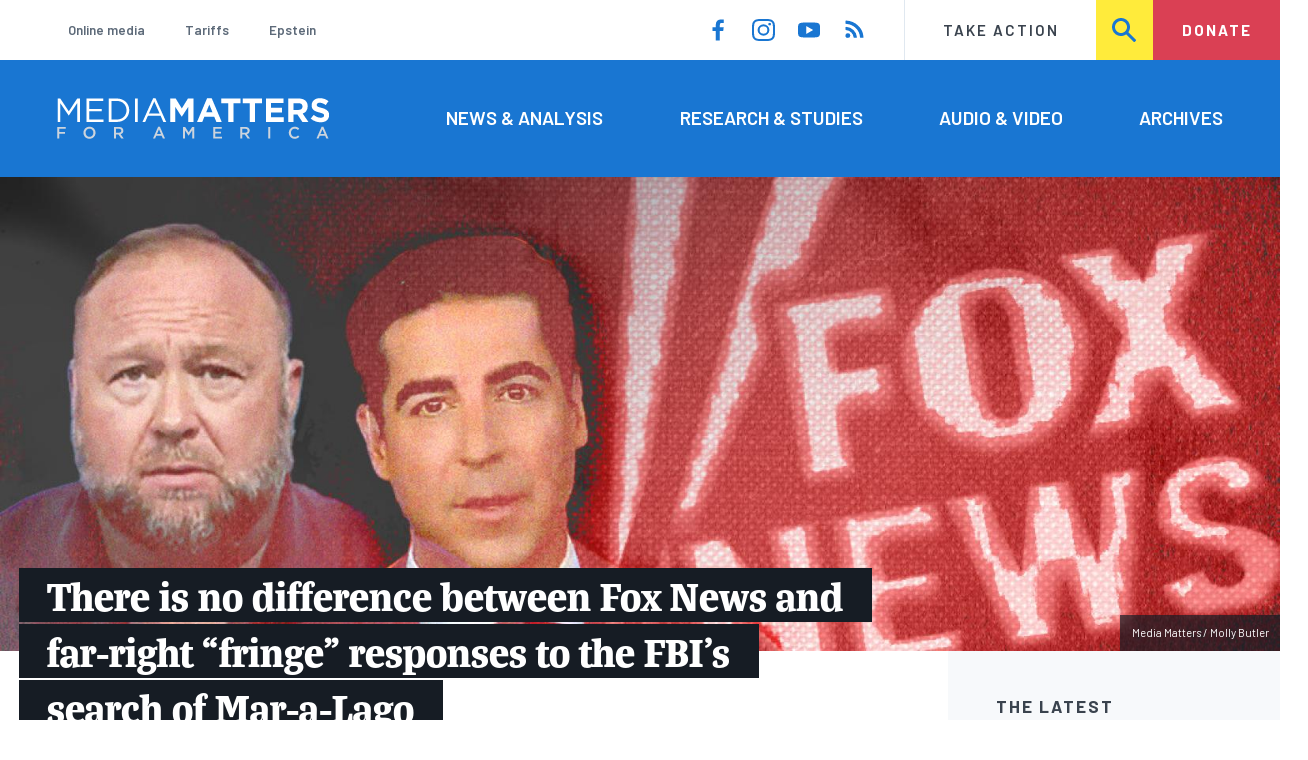

--- FILE ---
content_type: text/html; charset=UTF-8
request_url: https://www.mediamatters.org/fox-news/there-no-difference-between-fox-news-and-far-right-fringe-responses-fbis-search-mar-lago
body_size: 20410
content:
<!DOCTYPE html>
<html lang="en" dir="ltr" prefix="content: http://purl.org/rss/1.0/modules/content/  dc: http://purl.org/dc/terms/  foaf: http://xmlns.com/foaf/0.1/  og: http://ogp.me/ns#  rdfs: http://www.w3.org/2000/01/rdf-schema#  schema: http://schema.org/  sioc: http://rdfs.org/sioc/ns#  sioct: http://rdfs.org/sioc/types#  skos: http://www.w3.org/2004/02/skos/core#  xsd: http://www.w3.org/2001/XMLSchema# ">
  <head>
    <meta charset="utf-8" />
<link rel="canonical" href="https://www.mediamatters.org/fox-news/there-no-difference-between-fox-news-and-far-right-fringe-responses-fbis-search-mar-lago" />
<meta name="generator" content="Drupal 8" />
<meta property="og:site_name" content="Media Matters for America" />
<meta property="og:title" content="There is no difference between Fox News and far-right “fringe” responses to the FBI’s search of Mar-a-Lago" />
<meta property="og:image" content="https://cloudfront.mediamatters.org/static/D8Image/2022/08/11/alex-jones-jesse-watters-fox-news.jpg" />
<meta name="twitter:card" content="summary_large_image" />
<meta name="twitter:title" content="There is no difference between Fox News and far-right “fringe” responses to the FBI’s search of Mar-a-Lago" />
<meta name="twitter:site" content="@mmfa" />
<meta name="twitter:image" content="https://cloudfront.mediamatters.org/static/D8Image/2022/08/11/alex-jones-jesse-watters-fox-news.jpg" />
<meta name="Generator" content="Drupal 10 (https://www.drupal.org)" />
<meta name="MobileOptimized" content="width" />
<meta name="HandheldFriendly" content="true" />
<meta name="viewport" content="width=device-width, initial-scale=1.0" />
<link rel="icon" href="/themes/custom/mmfa_theme/favicon.ico" type="image/vnd.microsoft.icon" />

      <title>There is no difference between Fox News and far-right “fringe” responses to the FBI’s search of Mar-a-Lago | Media Matters for America</title>
      <link rel="stylesheet" media="all" href="/sites/default/files/css/css_FgqYZHoHiZI29W41dy6R4LNQCJZCwvvKIt7UbFM15ng.css?delta=0&amp;language=en&amp;theme=mmfa_theme&amp;include=[base64]" />
<link rel="stylesheet" media="all" href="/sites/default/files/css/css_LWA-ianm3aSTE5bSgN2u5VkGWMbJYpfKnKPiYABvgv4.css?delta=1&amp;language=en&amp;theme=mmfa_theme&amp;include=[base64]" />
<link rel="stylesheet" media="all" href="//fonts.googleapis.com/css?family=Barlow:400,400i,600,600i,700,700i" />
<link rel="stylesheet" media="all" href="//use.typekit.net/jqh3ujo.css" />
<link rel="stylesheet" media="all" href="/sites/default/files/css/css_2E1n1krf3gFEhSjSs_Ob7FrBZ0Tag2ve-RszZ0yj32g.css?delta=4&amp;language=en&amp;theme=mmfa_theme&amp;include=[base64]" />
<link rel="stylesheet" media="print" href="/sites/default/files/css/css_4Z2WnOB3a21VXx8UHZez59D_yVJsgoyvecwcZrEjDtw.css?delta=5&amp;language=en&amp;theme=mmfa_theme&amp;include=[base64]" />

        <script type="application/json" data-drupal-selector="drupal-settings-json">{"path":{"baseUrl":"\/","pathPrefix":"","currentPath":"node\/2873866","currentPathIsAdmin":false,"isFront":false,"currentLanguage":"en"},"pluralDelimiter":"\u0003","gtm":{"tagId":null,"settings":{"data_layer":"dataLayer","include_classes":false,"allowlist_classes":"google\nnonGooglePixels\nnonGoogleScripts\nnonGoogleIframes","blocklist_classes":"customScripts\ncustomPixels","include_environment":false,"environment_id":"","environment_token":""},"tagIds":["GTM-5P6TVGL"]},"gtag":{"tagId":"","consentMode":false,"otherIds":[],"events":[],"additionalConfigInfo":[]},"suppressDeprecationErrors":true,"ajaxPageState":{"libraries":"[base64]","theme":"mmfa_theme","theme_token":null},"ajaxTrustedUrl":{"form_action_p_pvdeGsVG5zNF_XLGPTvYSKCf43t8qZYSwcfZl2uzM":true,"\/search":true},"views":{"ajax_path":"\/views\/ajax","ajaxViews":{"views_dom_id:a77b29e032216b465e7bab37355126f94208a827deabccb7d38c8acd74f576ca":{"view_name":"editorial_lists","view_display_id":"the_latest","view_args":"","view_path":"\/node\/2883305","view_base_path":null,"view_dom_id":"a77b29e032216b465e7bab37355126f94208a827deabccb7d38c8acd74f576ca","pager_element":0}}},"mmfaMediaPlayer":{"3992226":{"player_source":"https:\/\/cloudfront.mediamatters.org\/static\/D8Video\/2022\/08\/10\/fnchd_hannity_2022-08-10-09_00_01-pm.mp4","player_thumb":"https:\/\/cloudfront.mediamatters.org\/static\/D8Video\/2022\/08\/10\/hannity-09_00_01-pm.jpg"},"3992041":{"player_source":"https:\/\/cloudfront.mediamatters.org\/static\/D8Video\/2022\/08\/09\/crowderclip.mp4","player_thumb":"https:\/\/cloudfront.mediamatters.org\/static\/D8Video\/2022\/08\/09\/crowderclip.png"},"3992222":{"player_source":"https:\/\/cloudfront.mediamatters.org\/static\/D8Video\/2022\/08\/10\/fnchd_jesse-watters-primetime_2022-08-10-07_00_01-pm.mp4","player_thumb":"https:\/\/cloudfront.mediamatters.org\/static\/D8Video\/2022\/08\/10\/jesse-watters-primetime-07_00_01-pm.jpg"},"3992088":{"player_source":"https:\/\/cloudfront.mediamatters.org\/static\/D8Video\/2022\/08\/09\/infowars_the-alex-jones-show_2022-08-09-12_05_48-pm-1.mp4","player_thumb":"https:\/\/cloudfront.mediamatters.org\/static\/D8Video\/2022\/08\/09\/screen-shot-2022-08-09-at-12.38.22-pm.png"},"3992144":{"player_source":"https:\/\/cloudfront.mediamatters.org\/static\/D8Video\/2022\/08\/09\/fnchd_the-ingraham-angle_2022-08-09-10_00_01-pm.mp4","player_thumb":"https:\/\/cloudfront.mediamatters.org\/static\/D8Video\/2022\/08\/09\/the-ingraham-angle-10_00_01-pm14.jpg"}},"mediaelement":{"attachSitewide":1,"setDimensions":false,"defaultAudioWidth":"-1","defaultAudioHeight":"-1","shareUrl":"https:\/\/www.mediamatters.org\/fox-news\/there-no-difference-between-fox-news-and-far-right-fringe-responses-fbis-search-mar-lago","audioVolume":"vertical","videoVolume":"vertical","hideVideoControlsOnLoad":true,"hideVideoControlsOnPause":true,"features":["playpause","current","progress","duration","tracks","volume","fullscreen","share","rightclick"]},"user":{"uid":0,"permissionsHash":"1ecbf58e1abc23849923bbf5035c56192db117ccc351e3fdffdbdf19bc77e510"}}</script>
<script src="/sites/default/files/js/js_Z4VSr3Mo2nkUvsGTLagghEt6BZBZdslDefEfHMiUcDI.js?scope=header&amp;delta=0&amp;language=en&amp;theme=mmfa_theme&amp;include=[base64]"></script>
<script src="/modules/contrib/google_tag/js/gtm.js?t9p8xf"></script>
<script src="/modules/contrib/google_tag/js/gtag.js?t9p8xf"></script>
<script src="/sites/default/files/js/js_aXk4_emnx3doGA9HVhDb3YXM8lTkAk75Ny3yQgzHbBQ.js?scope=header&amp;delta=3&amp;language=en&amp;theme=mmfa_theme&amp;include=[base64]"></script>
</head>
        <body class="path-node page-node-type-article">
          <a href="#main-content" class="visually-hidden focusable skip-link">
            Skip to main content
          </a>
          <noscript><iframe src="https://www.googletagmanager.com/ns.html?id=GTM-5P6TVGL"
                  height="0" width="0" style="display:none;visibility:hidden"></iframe></noscript>

            <div class="dialog-off-canvas-main-canvas" data-off-canvas-main-canvas>
    <div class="layout-container">
  

<header class="header" role="banner">
  

  <div class="header--upper">
    <nav role="navigation" aria-label="block-trending-menu-menu" id="block-trending-menu" class="trending-menu header--upper--covered">
  
  

        
          <ul  class="menu menu--trending" data-depth="0">
          <li  class="menu__item">
        <a href="/google/right-dominates-online-media-ecosystem-seeping-sports-comedy-and-other-supposedly" class="menu__link" data-drupal-link-system-path="node/2881597">Online media</a>
              </li>
          <li  class="menu__item">
        <a href="/tariffs-trade" class="menu__link" data-drupal-link-system-path="node/2881976">Tariffs</a>
              </li>
          <li  class="menu__item">
        <a href="/salem-media-group/right-wing-shows-field-angry-calls-about-epstein-and-trump-administration" class="menu__link" data-drupal-link-system-path="node/2882602">Epstein</a>
              </li>
        </ul>
  


  </nav>

    <nav role="navigation" aria-label="block-social-media-menu-header-menu" id="block-social-media-menu-header" class="header--upper--spacer">
  
  

        
          <ul  class="menu menu--social-media" data-depth="0">
              <li  class="menu__item">
          <a href="https://www.facebook.com/Mediamatters/" class="menu__link">
              <svg viewbox="0 0 24 24" class="icon icon--facebook"  aria-labelledby="icon-label--facebook" >
          <title id="icon-label--facebook">Facebook</title>
    
    <use xlink:href="#facebook"></use>
  </svg>

          </a>

                  </li>
              <li  class="menu__item">
          <a href="https://www.instagram.com/mediamattersforamerica/" class="menu__link">
              <svg viewbox="0 0 24 24" class="icon icon--instagram"  aria-labelledby="icon-label--instagram" >
          <title id="icon-label--instagram">Instagram</title>
    
    <use xlink:href="#instagram"></use>
  </svg>

          </a>

                  </li>
              <li  class="menu__item">
          <a href="https://www.youtube.com/channel/UC_70iWZ6ym2cglS_kv5YfmA" class="menu__link">
              <svg viewbox="0 0 24 24" class="icon icon--youtube"  aria-labelledby="icon-label--youtube" >
          <title id="icon-label--youtube">YouTube</title>
    
    <use xlink:href="#youtube"></use>
  </svg>

          </a>

                  </li>
              <li  class="menu__item">
          <a href="/rss.xml" class="menu__link">
              <svg viewbox="0 0 24 24" class="icon icon--rss"  aria-labelledby="icon-label--rss" >
          <title id="icon-label--rss">RSS</title>
    
    <use xlink:href="#rss"></use>
  </svg>

          </a>

                  </li>
          </ul>
  


  </nav>

    <nav role="navigation" aria-label="block-utility-navigation-menu" id="block-utility-navigation">
  
  

        
          <ul  class="menu menu--utility-navigation" data-depth="0">
          <li  class="menu__item">
        <a href="/take-action" class="menu__link" data-drupal-link-system-path="node/2827306">Take Action</a>
              </li>
          <li  class="menu__item">
        <a href="/search" class="menu__link" data-drupal-link-system-path="search">Search</a>
              </li>
          <li  class="menu__item">
        <a href="https://action.mediamatters.org/secure/donate" title="https://action.mediamatters.org/secure/donate" class="menu__link">Donate</a>
              </li>
        </ul>
  


  </nav>

  </div>
<div class="header--search hidden"><div class="views-exposed-form search-box" data-drupal-selector="views-exposed-form-acquia-search-page" id="block-exposedformacquia-search">
  
    
      <form action="/search" method="get" id="views-exposed-form-acquia-search-page" accept-charset="UTF-8">
  <div class="js-form-item form-item form-type-textfield js-form-type-textfield form-item-search js-form-item-search form-no-label">
      <label for="edit-search" class="form-item__label visually-hidden">Search</label>
        <input data-drupal-selector="edit-search" type="text" id="edit-search" name="search" value="" size="30" maxlength="128" placeholder="Search..." class="form-text form-element form-element--type-text form-element--api-textfield" />

        </div>
<div data-drupal-selector="edit-actions" class="form-actions js-form-wrapper form-wrapper" id="edit-actions"><button  data-drupal-selector="edit-submit-acquia-search" type="submit" id="edit-submit-acquia-search" value="Search" class="button js-form-submit form-submit">
    <svg viewbox="0 0 24 24" class="icon icon--search"  aria-labelledby="icon-label--search" >
          <title id="icon-label--search">Search</title>
    
    <use xlink:href="#search"></use>
  </svg>

</button>
</div>


</form>

  </div>
</div>
  <div class="header--lower">
    <div class="header--inner l--constrained-narrow">
      <div id="block-mmfa-theme-branding" class="header--logo">
  
    
    

<h1     
  
  
  
  
 class="site-logo"
>
  <a
    href="/"
    title="Home"
    rel="home"
    class="site-logo--link"
  >
    <img
      src="/themes/custom/mmfa_theme/logo.svg"
      alt="Media Matters for America"
      class="site-logo--image"
    />
  </a>
</h1>
</div>

      <nav role="navigation" aria-label="block-mmfa-theme-main-menu-menu" id="block-mmfa-theme-main-menu" class="header--navigation">
  
  

        
          <ul  class="menu menu--main" data-depth="0">
          <li  class="menu__item">
        <a href="/news-analysis" class="menu__link" data-drupal-link-system-path="node/2833406">News &amp; Analysis</a>
              </li>
          <li  class="menu__item">
        <a href="/studies" class="menu__link" data-drupal-link-system-path="node/2833411">Research &amp; Studies</a>
              </li>
          <li  class="menu__item">
        <a href="/audio-video" class="menu__link" data-drupal-link-system-path="node/2833416">Audio &amp; Video</a>
              </li>
          <li  class="menu__item">
        <a href="/archives" class="menu__link" data-drupal-link-system-path="archives">Archives</a>
              </li>
        </ul>
  


  </nav>

    </div>
  </div>
</header>

  

<header class="header--mobile nav-down" role="banner">
  

  <div class="header--upper">
    <div id="block-mmfa-theme-branding" class="header--logo">
  
    
    

<h1     
  
  
  
  
 class="site-logo"
>
  <a
    href="/"
    title="Home"
    rel="home"
    class="site-logo--link"
  >
    <img
      src="/themes/custom/mmfa_theme/logo.svg"
      alt="Media Matters for America"
      class="site-logo--image"
    />
  </a>
</h1>
</div>


    <ul class="menu menu--mobile-nav">
      <li class="menu__item"><a href="#" class="menu__link mobile-nav">Nav</a></li>
      <li class="menu__item"><a href="#" class="menu__link mobile-search">Search</a></li>
    </ul>
  </div>
  <div class="header--search hidden"><div class="views-exposed-form search-box" data-drupal-selector="views-exposed-form-acquia-search-page" id="block-exposedformacquia-search">
  
    
      <form action="/search" method="get" id="views-exposed-form-acquia-search-page" accept-charset="UTF-8">
  <div class="js-form-item form-item form-type-textfield js-form-type-textfield form-item-search js-form-item-search form-no-label">
      <label for="edit-search" class="form-item__label visually-hidden">Search</label>
        <input data-drupal-selector="edit-search" type="text" id="edit-search" name="search" value="" size="30" maxlength="128" placeholder="Search..." class="form-text form-element form-element--type-text form-element--api-textfield" />

        </div>
<div data-drupal-selector="edit-actions" class="form-actions js-form-wrapper form-wrapper" id="edit-actions"><button  data-drupal-selector="edit-submit-acquia-search" type="submit" id="edit-submit-acquia-search" value="Search" class="button js-form-submit form-submit">
    <svg viewbox="0 0 24 24" class="icon icon--search"  aria-labelledby="icon-label--search" >
          <title id="icon-label--search">Search</title>
    
    <use xlink:href="#search"></use>
  </svg>

</button>
</div>


</form>

  </div>
</div>
  <div class="header--mobile-menu hidden">
    <nav role="navigation" aria-label="block-mmfa-theme-main-menu-menu" id="block-mmfa-theme-main-menu" class="header--navigation">
  
  

        
          <ul  class="menu menu--main" data-depth="0">
          <li  class="menu__item">
        <a href="/news-analysis" class="menu__link" data-drupal-link-system-path="node/2833406">News &amp; Analysis</a>
              </li>
          <li  class="menu__item">
        <a href="/studies" class="menu__link" data-drupal-link-system-path="node/2833411">Research &amp; Studies</a>
              </li>
          <li  class="menu__item">
        <a href="/audio-video" class="menu__link" data-drupal-link-system-path="node/2833416">Audio &amp; Video</a>
              </li>
          <li  class="menu__item">
        <a href="/archives" class="menu__link" data-drupal-link-system-path="archives">Archives</a>
              </li>
        </ul>
  


  </nav>

    <div class="header--inner l--constrained-narrow header--lower-bottom">
      <nav role="navigation" aria-label="block-trending-menu-menu" id="block-trending-menu" class="trending-menu header--upper--covered">
  
  

        
          <ul  class="menu menu--trending" data-depth="0">
          <li  class="menu__item">
        <a href="/google/right-dominates-online-media-ecosystem-seeping-sports-comedy-and-other-supposedly" class="menu__link" data-drupal-link-system-path="node/2881597">Online media</a>
              </li>
          <li  class="menu__item">
        <a href="/tariffs-trade" class="menu__link" data-drupal-link-system-path="node/2881976">Tariffs</a>
              </li>
          <li  class="menu__item">
        <a href="/salem-media-group/right-wing-shows-field-angry-calls-about-epstein-and-trump-administration" class="menu__link" data-drupal-link-system-path="node/2882602">Epstein</a>
              </li>
        </ul>
  


  </nav>

    </div>

    <div class="header--inner l--constrained-narrow">
      <nav role="navigation" aria-label="block-utility-navigation-menu" id="block-utility-navigation">
  
  

        
          <ul  class="menu menu--utility-navigation" data-depth="0">
          <li  class="menu__item">
        <a href="/take-action" class="menu__link" data-drupal-link-system-path="node/2827306">Take Action</a>
              </li>
          <li  class="menu__item">
        <a href="/search" class="menu__link" data-drupal-link-system-path="search">Search</a>
              </li>
          <li  class="menu__item">
        <a href="https://action.mediamatters.org/secure/donate" title="https://action.mediamatters.org/secure/donate" class="menu__link">Donate</a>
              </li>
        </ul>
  


  </nav>

      <nav role="navigation" aria-label="block-social-media-menu-header-menu" id="block-social-media-menu-header" class="header--upper--spacer">
  
  

        
          <ul  class="menu menu--social-media" data-depth="0">
              <li  class="menu__item">
          <a href="https://www.facebook.com/Mediamatters/" class="menu__link">
              <svg viewbox="0 0 24 24" class="icon icon--facebook"  aria-labelledby="icon-label--facebook" >
          <title id="icon-label--facebook">Facebook</title>
    
    <use xlink:href="#facebook"></use>
  </svg>

          </a>

                  </li>
              <li  class="menu__item">
          <a href="https://www.instagram.com/mediamattersforamerica/" class="menu__link">
              <svg viewbox="0 0 24 24" class="icon icon--instagram"  aria-labelledby="icon-label--instagram" >
          <title id="icon-label--instagram">Instagram</title>
    
    <use xlink:href="#instagram"></use>
  </svg>

          </a>

                  </li>
              <li  class="menu__item">
          <a href="https://www.youtube.com/channel/UC_70iWZ6ym2cglS_kv5YfmA" class="menu__link">
              <svg viewbox="0 0 24 24" class="icon icon--youtube"  aria-labelledby="icon-label--youtube" >
          <title id="icon-label--youtube">YouTube</title>
    
    <use xlink:href="#youtube"></use>
  </svg>

          </a>

                  </li>
              <li  class="menu__item">
          <a href="/rss.xml" class="menu__link">
              <svg viewbox="0 0 24 24" class="icon icon--rss"  aria-labelledby="icon-label--rss" >
          <title id="icon-label--rss">RSS</title>
    
    <use xlink:href="#rss"></use>
  </svg>

          </a>

                  </li>
          </ul>
  


  </nav>

    </div>
  </div>
</header>

  

  

    <div data-drupal-messages-fallback class="hidden"></div>
<div class="views-element-container" id="block-editorial-banners">
  
    
      <div><div class="js-view-dom-id-94cb32dd938d711d70ba653d37f8efb204f976d759bbdb09950dc2c85179d46f">
  
  
  

  
  
  

      <div class="views-row">
            <div class="field field--name-field-primary-media field--type-entity-reference field--label-hidden field__item">

<figure class="media media--image editorial-banner">
    <img loading="lazy" src="https://cloudfront.mediamatters.org/styles/crop_1620x600/s3/static/D8Image/2022/08/11/alex-jones-jesse-watters-fox-news.jpg?itok=AdragvDw" width="1620" height="600" alt="image" typeof="foaf:Image" />



  <figcaption  class="text-content editorial-banner__citation">
      <cite><p>Media Matters / Molly Butler</p>
</cite>
  </figcaption>

</figure>
</div>
      
</div>

    

  
  

  
  
</div>
</div>

  </div>



  <main role="main" class="l--constrained-wide l--main-grid">
        <a id="main-content" class="anchor-target" tabindex="-1"></a>

    <div     
  
                  
  
                  
 class="banner-overlap--content layout-content layout-content--main"
>
    <div id="block-mmfa-theme-content">
  
    
      

<article  about="/fox-news/there-no-difference-between-fox-news-and-far-right-fringe-responses-fbis-search-mar-lago" typeof="schema:Article" class="editorial-full">
  <header class="editorial-full__header">
    
    
<h1     
  
                  
  
  
 class="editorial-full__title page-title--barred page-title"
><span property="schema:name">There is no difference between Fox News and far-right “fringe” responses to the FBI’s search of Mar-a-Lago</span>
</h1>
      <span property="schema:name" content="There is no difference between Fox News and far-right “fringe” responses to the FBI’s search of Mar-a-Lago" class="hidden"></span>


    
  
  <p     
  
  
  
  
 class="subtitle"
>Fox’s unhinged reaction shattered any distinction between the supposed news network and the constellation of right-wing conspiracy theorists and cranks</p>


    

    

  <p class="byline"><span class="byline__label">Written by</span> <a href="/author/eric-kleefeld" hreflang="en">Eric Kleefeld</a></p>



    
    

<div class="dateline--group">
      
    <p class="dateline">
      <span class="dateline__label">Published</span>
      <time datetime="2022-08-11T10:44:43-0400">08/11/22 10:44 AM EDT</time>
    </p>
  </div>

    

  </header>

  
  <div class="editorial-full__article">
    
    
<div  class="field field--name-field-stories-content field--type-entity-reference-revisions field--label-hidden">
  
        <div class="paragraph paragraph--type--stories-text paragraph--view-mode--editorial">
          
            <div class="text-content fancy-elems-wrapper field field--name-field-stories-text-formatted field--type-text-long field--label-hidden field__item"><p>Fox News' coverage of the FBI’s search for stolen government records at former President Donald Trump’s Mar-a-Lago resort has demonstrated how little distinction there is between the network as a supposedly legitimate if conservative-leaning outlet on the one hand, and the far-right provocateurs and fringe pro-Trump outlets on the other.</p>
<p>Right-wing attacks against the warranted search from fringe sources have argued that it constituted the end of the American republic. Reacting immediately after the story broke, Pizzagate conspiracy theorist <a href="https://www.mediamatters.org/media/3992233">Jack Posobiec</a> tweeted, “The country you grew up in no longer exists.” QAnon influencer <a href="https://www.mediamatters.org/media/3992230">David Niño Rodriguez</a> tweeted, “America is under attack. This is a hostile takeover. People are seeing what it’s like to live under a fraudulent rogue regime.” The Federalist’s <a href="https://thefederalist.com/2022/08/09/republicans-will-have-to-do-a-lot-more-than-hold-hearings-to-stop-the-rogue-fbi-and-doj/">Jordan Boyd</a> wrote that the search was evidence of “a crumbling nation that is governed by people who target their political enemies.”</p>
<p>The sentiment from Fox News hosts and regular guests has been remarkably similar; both <a href="https://www.mediamatters.org/laura-ingraham/laura-ingraham-claims-joe-biden-using-irs-his-new-gestapo">Fox host Laura Ingraham</a> and former Trump adviser and frequent Fox guest <a href="https://www.mediamatters.org/media/3992083">Stephen Miller</a> referred to the Biden administration as “the regime” in their outraged responses to the news.</p>
</div>
      
      </div>

        <div data-align="center" class="l--gutter-pull paragraph paragraph--type--stories-web-video paragraph--view-mode--editorial">
          
            <div class="erd-list--editorial-embed field field--name-field-stories-web-video field--type-entity-reference field--label-hidden field__item"><figure class="media-player media-player--video" role="group">
  
  <div class="field field--name-field-media-video-file field--type-file field--label-visually_hidden">
    <div class="field__label visually-hidden">Video file</div>
              <div class="field__item">
<!-- h6>myvtt :  </h6 -->


<!-- h6>myvtt escaped :  </h6 -->

<!-- data-entry-srt = ""   -->

<video  controls="controls" width="640" height="480" preload="none" myvtt="" data-media-id="3992144" data-mejsembed="https://www.mediamatters.org/media/3992144/embed/embed" class="mediaelementjs media-player--inline" >

  
  </video>

<!-- h2>+++++++++++++++++++++++++++++++++++++++++</h2 -->
</div>
          </div>


  

<figcaption     
  
                  
  
                  
 class="media-player__caption block-quote block-quote--minor"
>
      <div class="block-quote__citation">
      <p class="visually-hidden">Citation</p>
      <p>From the August 9, 2022, edition of Fox News'&nbsp;<em>The Ingraham Angle&nbsp;</em></p>
    </div>
  
  </figcaption>
</figure>
</div>
      
      </div>

        <div class="paragraph paragraph--type--stories-text paragraph--view-mode--editorial">
          
            <div class="text-content fancy-elems-wrapper field field--name-field-stories-text-formatted field--type-text-long field--label-hidden field__item"><p>During the initial reactions Monday night, Fox News host Mark Levin likewise called the Mar-a-Lago search “<a href="https://www.mediamatters.org/sean-hannity/fox-news-host-mark-levin-calls-mar-lago-search-worst-attack-republic-modern-history">the worst attack on this republic in modern history, period</a>.” (When it comes to an actual attack on the republic, Levin has vociferously <a href="https://www.mediamatters.org/january-6-insurrection/mark-levin-passionately-defends-trumps-fake-electors-scheme-you-might-think">defended Trump’s coup plotters</a> and may have actually <a href="https://www.mediamatters.org/fox-news/fox-host-who-apparently-helped-mastermind-john-eastmans-coup-plot-was-only-one-talking">provided legal guidance</a> for <a href="https://www.mediamatters.org/january-6-insurrection/john-eastmans-latest-legal-filing-reveals-dual-role-fox-news-hosts-service">the plot</a>.) Fox host Dan Bongino repeatedly declared the next morning, “<a href="https://www.mediamatters.org/fox-news/fox-host-dan-bongino-fbi-agents-who-searched-trumps-house-used-our-flag-toilet-paper-last">You do not live in a constitutional republic anymore</a>.” That night, Fox guest Sean Davis of The Federalist called the search a “<a href="https://www.mediamatters.org/fox-news/fox-guest-calls-mar-lago-search-declaration-war-against-american-public">declaration of war against the American public</a>.” And discussing the search again on Wednesday, Fox’s purported “straight news” anchor Harris Faulkner posed the rhetorical question, “<a href="https://twitter.com/justinbaragona/status/1557384041766305792">Do we really want to become Venezuela?</a>”</p>
<p>Another argument echoing across right-wing media is that if a former president can be subjected to law enforcement, then “<a href="https://www.mediamatters.org/donald-trump/right-wing-media-are-telling-their-audience-weaponized-democratic-government-war-you">you</a>” in the audience are also vulnerable. This is, of course, a complete rhetorical inversion of how a <a href="https://www.washingtonpost.com/politics/2021/03/04/americans-might-find-it-shocking-europe-former-presidents-do-get-sentenced-prison/">constitutional republic is supposed to work</a>: Ordinary citizens are already subject to the law, and therefore people at the top <a href="https://www.mediamatters.org/donald-trump/conservatives-use-trumps-mar-lago-search-scare-audiences-falling-line-behind-their">should not have special immunity</a>. Yet this strange position has been pushed on Fox News by Trump daughter-in-law and frequent contributor <a href="https://www.mediamatters.org/lara-trump/fox-news-contributor-donald-trumps-daughter-law-lara-trump-says-mar-lago-raid-about">Lara Trump</a>, Fox prime-time host <a href="https://www.mediamatters.org/laura-ingraham/laura-ingraham-calls-mar-lago-search-deep-states-revenge">Laura Ingraham</a>, daytime anchor <a href="https://twitter.com/atrupar/status/1557020833477959683">Faulkner</a>, and even <a href="https://www.mediamatters.org/media/3992081">emblazoned on-screen chyrons</a> during updates from supposedly “straight news” correspondents.</p>
<p>Meanwhile, “fringe” figures often considered far too extreme for Fox are spreading the exact same message, including far-right commentator <a href="https://www.mediamatters.org/media/3992235">Stew Peters</a>, QAnon influencer <a href="https://www.mediamatters.org/media/3992228">Qtah</a>, and One America News Network host <a href="https://www.mediamatters.org/media/3992231">Addison Smith</a>.</p>
</div>
      
      </div>

        <div data-align="center" class="l--gutter-pull paragraph paragraph--type--stories-image paragraph--view-mode--editorial">
          
            <div class="field field--name-field-stories-image field--type-entity-reference field--label-hidden field__item"><figure class="media media--image" role="group">
  
    <img loading="lazy" src="https://cloudfront.mediamatters.org/styles/scale_w1024/s3/static/D8Image/2022/08/09/the-ingraham-angle-10_00_01-pm-2022-08-08t195326.818_0.jpg?itok=J2G8GHu7" width="1024" height="576" alt="Chyron from the Ingraham Angle reads &quot;From the IRS to the FBI: They are coming for you&quot;" typeof="foaf:Image" />





      

<figcaption     
  
                  
  
                  
 class="media-player__caption block-quote block-quote--minor"
>
      <div class="block-quote__citation">
      <p class="visually-hidden">Citation</p>
      <p>From the August 8, 2022, edition of Fox News'&nbsp;<em>The Ingraham Angle</em></p>
    </div>
  
  </figcaption>
  </figure>
</div>
      
      </div>

        <div class="paragraph paragraph--type--stories-text paragraph--view-mode--editorial">
          
            <div class="text-content fancy-elems-wrapper field field--name-field-stories-text-formatted field--type-text-long field--label-hidden field__item"><p>Right-wing media outlets have also run in unison with the <a href="https://www.mediamatters.org/fox-news/fabricated-claim-fbi-planted-evidence-mar-lago-taking-right-storm">completely unfounded conspiracy theory</a> that the FBI would have used the search as an opportunity to plant evidence against Trump. This outrageous claim made an early appearance Tuesday during an interview by right-wing organizer Charlie Kirk with <a href="https://www.mediamatters.org/charlie-kirk/charlie-kirk-and-newt-gingrich-suggest-fbi-planted-evidence-mar-lago">Fox News contributor Newt Gingrich</a>, during another interview between Infowars host <a href="https://www.mediamatters.org/steve-bannon/infowars-steve-bannon-claims-deep-state-may-be-planning-assassination-trump">Alex Jones</a> and former Trump adviser Steve Bannon, and on the far-right outlet One America News, proffered by former OAN personality and current Trump lawyer <a href="https://twitter.com/atrupar/status/1557095276329959429">Christina Bobb</a>. (Bobb had also <a href="https://www.mediamatters.org/one-america-news-network/one-america-news-played-major-role-trump-campaigns-fake-elector-scheme">played a behind-the-scenes role</a> in Trump’s efforts to overturn the 2020 election results.)</p>
</div>
      
      </div>

        <div data-align="center" class="l--gutter-pull paragraph paragraph--type--stories-web-video paragraph--view-mode--editorial">
          
            <div class="erd-list--editorial-embed field field--name-field-stories-web-video field--type-entity-reference field--label-hidden field__item"><figure class="media-player media-player--video" role="group">
  
  <div class="field field--name-field-media-video-file field--type-file field--label-visually_hidden">
    <div class="field__label visually-hidden">Video file</div>
              <div class="field__item">
<!-- h6>myvtt :  </h6 -->


<!-- h6>myvtt escaped :  </h6 -->

<!-- data-entry-srt = ""   -->

<video  controls="controls" width="640" height="480" preload="none" myvtt="" data-media-id="3992088" data-mejsembed="https://www.mediamatters.org/media/3992088/embed/embed" class="mediaelementjs media-player--inline" >

  
  </video>

<!-- h2>+++++++++++++++++++++++++++++++++++++++++</h2 -->
</div>
          </div>


  

<figcaption     
  
                  
  
                  
 class="media-player__caption block-quote block-quote--minor"
>
      <div class="block-quote__citation">
      <p class="visually-hidden">Citation</p>
      <p>From the August 9, 2022, edition of Infowars' <em>The Alex Jones Show</em></p>
    </div>
  
  </figcaption>
</figure>
</div>
      
      </div>

        <div class="paragraph paragraph--type--stories-text paragraph--view-mode--editorial">
          
            <div class="text-content fancy-elems-wrapper field field--name-field-stories-text-formatted field--type-text-long field--label-hidden field__item"><p>The baseless claim similarly made its way to Fox News’ prime-time programming, with host Jesse Watters proclaiming Tuesday night, “<a href="https://www.mediamatters.org/jesse-watters/jesse-watters-claims-fbi-using-doctored-evidence-and-it-planting-evidence-frame">What the FBI is probably doing is planting evidence</a>,” a theory <a href="https://www.mediamatters.org/fox-news/jesse-watters-makes-bizarre-evidence-free-accusation-fbi-bugged-mar-lago-during-search-and">he continued</a> to propound on Wednesday.</p>
</div>
      
      </div>

        <div data-align="center" class="l--gutter-pull paragraph paragraph--type--stories-web-video paragraph--view-mode--editorial">
          
            <div class="erd-list--editorial-embed field field--name-field-stories-web-video field--type-entity-reference field--label-hidden field__item"><figure class="media-player media-player--video" role="group">
  
  <div class="field field--name-field-media-video-file field--type-file field--label-visually_hidden">
    <div class="field__label visually-hidden">Video file</div>
              <div class="field__item">
<!-- h6>myvtt :  </h6 -->


<!-- h6>myvtt escaped :  </h6 -->

<!-- data-entry-srt = ""   -->

<video  controls="controls" width="640" height="480" preload="none" myvtt="" data-media-id="3992222" data-mejsembed="https://www.mediamatters.org/media/3992222/embed/embed" class="mediaelementjs media-player--inline" >

  
  </video>

<!-- h2>+++++++++++++++++++++++++++++++++++++++++</h2 -->
</div>
          </div>


  

<figcaption     
  
                  
  
                  
 class="media-player__caption block-quote block-quote--minor"
>
      <div class="block-quote__citation">
      <p class="visually-hidden">Citation</p>
      <p>From the August 10, 2022, edition of Fox News'&nbsp;<em>Jesse Watters Primetime</em></p>
    </div>
  
  </figcaption>
</figure>
</div>
      
      </div>

        <div class="paragraph paragraph--type--stories-text paragraph--view-mode--editorial">
          
            <div class="text-content fancy-elems-wrapper field field--name-field-stories-text-formatted field--type-text-long field--label-hidden field__item"><p>In an interesting example of symmetry, hosts on both Fox News and its purported fringe competition raised this conspiracy theory during interviews with members of Congress, first in a <a href="https://rumble.com/v1feyl1-real-america-dan-ball-w-marjorie-taylor-greene-dc-mayor-continues-whining-o.html">Tuesday night interview</a> between <a href="https://twitter.com/patriottakes/status/1557412753236758535">OAN host Dan Ball</a> with Rep. Marjorie Taylor Greene (R-GA), and then Wednesday morning by <em>Fox &amp; Friends</em>&nbsp;co-host <a href="https://twitter.com/LisPower1/status/1557351596987715586">Ainsley Earhardt</a> while speaking with Sen. Rand Paul (R-KY).</p>
<p>Another political byproduct of the search is that right-wing media are declaring a political vendetta against federal law enforcement, in which Fox has worked hand-in-hand with other far-right commentators in <a href="https://www.mediamatters.org/fox-news/right-wing-media-demand-fbi-be-dismantled-and-defunded-after-mar-lago-search">calling to defund the FBI</a>. Echoing Fox’s programming, former Trump adviser <a href="https://www.mediamatters.org/media/3992232">Sebastian Gorka</a> tweeted, “The FBI is done. [If] you work there after today, you are a traitor and complicit.” Gorka also posted a video of right-wing commentator and frequent Fox News guest Victor Davis Hanson on Ingraham’s Fox prime-time show, calling to “<a href="https://www.mediamatters.org/media/3992236">break up the FBI</a>.”</p>
<p>In an amusing example, Fox host Watters declared Monday night that FBI Director Christopher Wray “<a href="https://www.mediamatters.org/jesse-watters/foxs-jesse-watters-calls-immediate-firing-fbi-director-over-mar-lago-raid">has to be fired by the next Republican president</a>.” Similarly, YouTube host <a href="https://www.mediamatters.org/steven-crowder/youtube-steven-crowder-demands-all-republicans-support-dismantling-fbi-and-all">Steven Crowder</a> remarked that “the term ‘skeleton crew’ should be a generous application to what the FBI will be when the next president is through with him.” (In fact, Wray was appointed to his office five years ago by the <a href="https://twitter.com/therecount/status/1556784146848120840">previous Republican president</a>, none other than Donald Trump.)</p>
</div>
      
      </div>

        <div data-align="center" class="l--gutter-pull paragraph paragraph--type--stories-web-video paragraph--view-mode--editorial">
          
            <div class="erd-list--editorial-embed field field--name-field-stories-web-video field--type-entity-reference field--label-hidden field__item"><figure class="media-player media-player--video" role="group">
  
  <div class="field field--name-field-media-video-file field--type-file field--label-visually_hidden">
    <div class="field__label visually-hidden">Video file</div>
              <div class="field__item">
<!-- h6>myvtt :  </h6 -->


<!-- h6>myvtt escaped :  </h6 -->

<!-- data-entry-srt = ""   -->

<video  controls="controls" width="640" height="480" preload="none" myvtt="" data-media-id="3992041" data-mejsembed="https://www.mediamatters.org/media/3992041/embed/embed" class="mediaelementjs media-player--inline" >

  
  </video>

<!-- h2>+++++++++++++++++++++++++++++++++++++++++</h2 -->
</div>
          </div>


  

<figcaption     
  
                  
  
                  
 class="media-player__caption block-quote block-quote--minor"
>
      <div class="block-quote__citation">
      <p class="visually-hidden">Citation</p>
      <p>From the August 9, 2022, edition of <em>Louder with Crowder</em>, streamed on YouTube</p>
    </div>
  
  </figcaption>
</figure>
</div>
      
      </div>

        <div class="paragraph paragraph--type--stories-text paragraph--view-mode--editorial">
          
            <div class="text-content fancy-elems-wrapper field field--name-field-stories-text-formatted field--type-text-long field--label-hidden field__item"><p>And on Wednesday night, Fox’s <a href="https://www.mediamatters.org/fox-news/sean-hannity-announces-he-no-longer-loves-law-enforcement">Sean Hannity</a> excoriated the FBI, expressing his feelings of betrayal after he had “revered this organization for decades of my life.” But now, he said, “my love of law enforcement, it has now been pretty much utterly destroyed.” All of that was really a far more artful expression of a shared sentiment expressed by violent pro-Trump street gang the <a href="https://www.mediamatters.org/media/3992234">Proud Boys</a>, who said Monday on Telegram, “The FBI is gay.”</p>
</div>
      
      </div>

        <div data-align="center" class="l--gutter-pull paragraph paragraph--type--stories-web-video paragraph--view-mode--editorial">
          
            <div class="erd-list--editorial-embed field field--name-field-stories-web-video field--type-entity-reference field--label-hidden field__item"><figure class="media-player media-player--video" role="group">
  
  <div class="field field--name-field-media-video-file field--type-file field--label-visually_hidden">
    <div class="field__label visually-hidden">Video file</div>
              <div class="field__item">
<!-- h6>myvtt :  </h6 -->


<!-- h6>myvtt escaped :  </h6 -->

<!-- data-entry-srt = ""   -->

<video  controls="controls" width="640" height="480" preload="none" myvtt="" data-media-id="3992226" data-mejsembed="https://www.mediamatters.org/media/3992226/embed/embed" class="mediaelementjs media-player--inline" >

  
  </video>

<!-- h2>+++++++++++++++++++++++++++++++++++++++++</h2 -->
</div>
          </div>


  

<figcaption     
  
                  
  
                  
 class="media-player__caption block-quote block-quote--minor"
>
      <div class="block-quote__citation">
      <p class="visually-hidden">Citation</p>
      <p>From the August 10, 2022, edition of Fox News'&nbsp;<em>Hannity</em></p>
    </div>
  
  </figcaption>
</figure>
</div>
      
      </div>

        <div class="paragraph paragraph--type--stories-text paragraph--view-mode--editorial">
          
            <div class="text-content fancy-elems-wrapper field field--name-field-stories-text-formatted field--type-text-long field--label-hidden field__item"><p>Already, Fox’s relentless work to <a href="https://www.mediamatters.org/fox-news/fox-furiously-poisoning-well-after-mar-lago-search">poison the discourse</a> against the investigation ought to have totally disproved the notion that the network had <a href="https://www.mediamatters.org/fox-news/narrative-fox-had-turned-trump-was-always-underbaked-now-its-totally-collapsed">somehow turned against</a> Trump. But when comparing Fox’s content alongside other far-right media outlets, observers should also abandon the notion that the network is in any meaningful sense not a fringe outlet itself.</p>
</div>
      
      </div>

  </div>


    
  </div>

  
</article>

  </div>


</div>
      <aside class="layout-sidebar-first spotted-cap spotted-cap--right" role="complementary">
      

  <section  class="views-element-container aside-block--tint aside-block" id="block-editorial-lists-the-latest">
    
          <h3  class="aside-block__title">The Latest</h3>
        

    <div class="aside-block__body">
              <div><div class="js-view-dom-id-a77b29e032216b465e7bab37355126f94208a827deabccb7d38c8acd74f576ca">
  
  
  

  
  
  

  <div>
  
  <ol class="editorial-list">

          <li class="editorial-list__item">

<article about="/fox-news/right-wing-medias-cynicism-about-climate-leaves-out-ongoing-global-success-renewables" typeof="schema:Article" class="article article--compact editorial-compact">
  
  <h3 class="editorial-compact__title">
    <a href="/fox-news/right-wing-medias-cynicism-about-climate-leaves-out-ongoing-global-success-renewables"><span property="schema:name">Right-wing media’s cynicism about climate leaves out ongoing global success of renewables </span>
</a>
  </h3>
    <span property="schema:name" content="Right-wing media’s cynicism about climate leaves out ongoing global success of renewables " class="hidden"></span>


  

<p class="dateline-compact">
      <span class="dateline-compact__type">
        <svg viewbox="0 0 24 24" class="icon icon--article"  aria-labelledby="icon-label--article" >
          <title id="icon-label--article">Article</title>
    
    <use xlink:href="#article"></use>
  </svg>

    </span>
  
  <time datetime="2026-02-02T16:05:26-0500">02/02/26 4:05 PM EST</time>
</p>
</article>
</li>
          <li class="editorial-list__item">

<article about="/matt-walsh/matt-walsh-i-would-much-prefer-everybody-category-which-adults-without-young-children" class="article article--compact editorial-compact">
  
  <h3 class="editorial-compact__title">
    <a href="/matt-walsh/matt-walsh-i-would-much-prefer-everybody-category-which-adults-without-young-children"><span>Matt Walsh: “I would much prefer that everybody in this category, which is adults without young children who are not elderly or disabled -- I&#039;d prefer that everyone just be disqualified from food stamps outright”</span>
</a>
  </h3>
  

  

<p class="dateline-compact">
      <span class="dateline-compact__type">
        <svg viewbox="0 0 24 24" class="icon icon--video"  aria-labelledby="icon-label--video" >
          <title id="icon-label--video">Video &amp; Audio</title>
    
    <use xlink:href="#video"></use>
  </svg>

    </span>
  
  <time datetime="2026-02-02T15:36:07-0500">02/02/26 3:36 PM EST</time>
</p>
</article>
</li>
          <li class="editorial-list__item">

<article about="/don-lemon/after-calling-don-lemons-arrest-right-wing-media-are-now-celebrating-it" class="article article--compact editorial-compact">
  
  <h3 class="editorial-compact__title">
    <a href="/don-lemon/after-calling-don-lemons-arrest-right-wing-media-are-now-celebrating-it"><span>After calling for Don Lemon’s arrest, right-wing media are now celebrating it</span>
</a>
  </h3>
  

  

<p class="dateline-compact">
      <span class="dateline-compact__type">
        <svg viewbox="0 0 24 24" class="icon icon--study"  aria-labelledby="icon-label--study" >
          <title id="icon-label--study">Research/Study</title>
    
    <use xlink:href="#study"></use>
  </svg>

    </span>
  
  <time datetime="2026-02-02T14:35:17-0500">02/02/26 2:35 PM EST</time>
</p>
</article>
</li>
          <li class="editorial-list__item">

<article about="/ben-shapiro/ben-shapiro-its-kind-shocking-me-bannon-basically-was-doing-pr-rehab-jeffrey-epstein" class="article article--compact editorial-compact">
  
  <h3 class="editorial-compact__title">
    <a href="/ben-shapiro/ben-shapiro-its-kind-shocking-me-bannon-basically-was-doing-pr-rehab-jeffrey-epstein"><span>Ben Shapiro: “It&#039;s kind of shocking to me that Bannon basically was doing PR rehab on Jeffrey Epstein and continues to go out there and be one of the main progenitors of the sort of Epstein scandal”</span>
</a>
  </h3>
  

  

<p class="dateline-compact">
      <span class="dateline-compact__type">
        <svg viewbox="0 0 24 24" class="icon icon--video"  aria-labelledby="icon-label--video" >
          <title id="icon-label--video">Video &amp; Audio</title>
    
    <use xlink:href="#video"></use>
  </svg>

    </span>
  
  <time datetime="2026-02-02T12:53:27-0500">02/02/26 12:53 PM EST</time>
</p>
</article>
</li>
          <li class="editorial-list__item">

<article about="/donald-trump/all-host-jason-calacanis-criticizes-trump-surrounding-himself-very-inexperienced" class="article article--compact editorial-compact">
  
  <h3 class="editorial-compact__title">
    <a href="/donald-trump/all-host-jason-calacanis-criticizes-trump-surrounding-himself-very-inexperienced"><span>All-In host Jason Calacanis criticizes Trump for surrounding “himself with very inexperienced sycophants” based on “loyalty to him”</span>
</a>
  </h3>
  

  

<p class="dateline-compact">
      <span class="dateline-compact__type">
        <svg viewbox="0 0 24 24" class="icon icon--video"  aria-labelledby="icon-label--video" >
          <title id="icon-label--video">Video &amp; Audio</title>
    
    <use xlink:href="#video"></use>
  </svg>

    </span>
  
  <time datetime="2026-02-02T11:44:11-0500">02/02/26 11:44 AM EST</time>
</p>
</article>
</li>
    
  </ol>

</div>

    


  <nav role="navigation" aria-labelledby="pagination-heading"      
  
  
  
  
 class="pager"
>
    <h4 id="pagination-heading" class="visually-hidden">Pagination</h4>
    <ul class="pager__items js-pager__items">
                                            <li class="pager__item">
                                          <a href="?page=0" class="pager__link is-active" title="Current page" aria-current="page" class="pager__link">
            <span class="visually-hidden">
              Current page
            </span>1</a>
        </li>
                          <li class="pager__item pager__item--ellipsis" role="presentation">
          <span class="pager__nolink">&hellip;</span>
        </li>
                          <li class="pager__item pager__item--next">
          <a href="?page=1" title="Go to next page" class="pager__link" rel="next">
            <span class="visually-hidden">Next page</span>
              <svg viewbox="0 0 24 24" class="icon icon--arrow"  aria-labelledby="icon-label--arrow" >
          <title id="icon-label--arrow">››</title>
    
    <use xlink:href="#arrow"></use>
  </svg>

          </a>
        </li>
          </ul>
  </nav>


  
  

  
  
</div>
</div>

          </div>
  </section>


  <section  class="views-element-container aside-block" id="block-editorial-public-tags">
    
          <h3  class="aside-block__title">In This Article</h3>
        

    <div class="aside-block__body">
              <div><div class="js-view-dom-id-3004501f6045c5b714e7d98eef08575337128abc10c9f1787c8ad52e7c476538">
  
  
  

  
  
  

      <div class="views-row">
<ul  class="field field--name-field-public-tags field--label-hidden editorial-list editorial-list--collapse field__items" data-editorial-list-collapse="3">
      <li  class="field__item editorial-list__item">
      

<article  about="/fox-news" class="public-tag public-tag--compact public-tag-compact">
  
  
  <a href="/fox-news" class="public-tag-compact__link">
    <h3 class="public-tag-compact__title">
      <span>Fox News</span>

    </h3>

    
            <div class="public-tag-compact__figure field field--name-field-primary-media field--type-entity-reference field--label-hidden field__item"><figure class="media media--image" role="group">
  
    <img loading="lazy" src="https://cloudfront.mediamatters.org/styles/scale_180px/s3/static/d8PublicTagsImages/Networks-Outlets/Fox-News-MMFA-Tag.png?itok=c0Wnhwku" width="180" height="127" alt="Fox-News-MMFA-Tag.png" title="Fox-News-MMFA-Tag" typeof="foaf:Image" />





  </figure>
</div>
      
  </a>
</article>

    </li>
      <li  class="field__item editorial-list__item">
      

<article  about="/sebastian-gorka" class="public-tag public-tag--compact public-tag-compact">
  
  
  <a href="/sebastian-gorka" class="public-tag-compact__link">
    <h3 class="public-tag-compact__title">
      <span>Sebastian Gorka</span>

    </h3>

    
            <div class="public-tag-compact__figure field field--name-field-primary-media field--type-entity-reference field--label-hidden field__item"><figure class="media media--image" role="group">
  
    <img loading="lazy" src="https://cloudfront.mediamatters.org/styles/scale_180px/s3/static/d8PublicTagsImages/Personalities-Groups/Sebastian-Gorka-MMFA-Tag.png?itok=yaKBSVvf" width="180" height="127" alt="Sebastian-Gorka-MMFA-Tag.png" title="Sebastian-Gorka-MMFA-Tag" typeof="foaf:Image" />





  </figure>
</div>
      
  </a>
</article>

    </li>
      <li  class="field__item editorial-list__item">
      

<article  about="/one-america-news-network" class="public-tag public-tag--compact public-tag-compact">
  
  
  <a href="/one-america-news-network" class="public-tag-compact__link">
    <h3 class="public-tag-compact__title">
      <span>One America News Network</span>

    </h3>

    
            <div class="public-tag-compact__figure field field--name-field-primary-media field--type-entity-reference field--label-hidden field__item"><figure class="media media--image" role="group">
  
    <img loading="lazy" src="https://cloudfront.mediamatters.org/styles/scale_180px/s3/static/d8PublicTagsImages/Networks-Outlets/One-America-News-Network-MMFA-Tag.png?itok=w_fLhlyv" alt="One-America-News-Network-MMFA-Tag.png" title="One-America-News-Network-MMFA-Tag" typeof="foaf:Image" />





  </figure>
</div>
      
  </a>
</article>

    </li>
      <li  class="field__item editorial-list__item">
      

<article  about="/mar-lago-search" class="public-tag public-tag--compact public-tag-compact">
  
  
  <a href="/mar-lago-search" class="public-tag-compact__link">
    <h3 class="public-tag-compact__title">
      <span>Mar-a-Lago search for classified documents</span>

    </h3>

    
            <div class="public-tag-compact__figure field field--name-field-primary-media field--type-entity-reference field--label-hidden field__item"><figure class="media media--image" role="group">
  
    <img loading="lazy" src="https://cloudfront.mediamatters.org/styles/scale_180px/s3/static/D8Image/2022/08/29/mar-a-lago-mmfa-tag-1.png?itok=6aHqd0ey" width="180" height="127" alt="Mar-a-Lago" typeof="foaf:Image" />





  </figure>
</div>
      
  </a>
</article>

    </li>
      <li  class="field__item editorial-list__item">
      

<article  about="/christina-bobb" class="public-tag public-tag--compact public-tag-compact">
  
  
  <a href="/christina-bobb" class="public-tag-compact__link">
    <h3 class="public-tag-compact__title">
      <span>Christina Bobb</span>

    </h3>

    
            <div class="public-tag-compact__figure field field--name-field-primary-media field--type-entity-reference field--label-hidden field__item"><figure class="media media--image" role="group">
  
    <img loading="lazy" src="https://cloudfront.mediamatters.org/styles/scale_180px/s3/static/D8Image/2024/10/16/christina-bobb-mmfa-tag.png?itok=6q6zBUKb" width="180" height="127" alt="Christina_Bobb_MMFA_tag" typeof="foaf:Image" />





  </figure>
</div>
      
  </a>
</article>

    </li>
  </ul>

</div>

    

  
  

  
  
</div>
</div>

          </div>
  </section>


  </aside>

    
    <div     
  
  
  
                            
 class="layout-content layout-content--main layout-content--main-lower"
>
    <div class="views-element-container" id="block-editorial-post-content">
  
    
      <div><div class="js-view-dom-id-22f29ad2438ee37bb9b6c21e69e134dedea6f88a1d7d287629237eeb650d135c">
  
  
  

  
  
  

      <div class="views-row"><div class="editorial-full__post">
  
<aside  class="editorial-full__related field field--name-field-related field--label-above spotted-cap">
      

<h2     
  
        
  
  
 class="section-title"
>
      Related
          </h2>
  
  <div class="aside-block aside-block--tint aside-block--wide l--gutter-pull">
    <ol class="editorial-list editorial-list--inline field__items">
              <li  class="field__item editorial-list__item">
          

<article about="/don-lemon/after-calling-don-lemons-arrest-right-wing-media-are-now-celebrating-it" class="article article--compact editorial-compact">
  
  <h3 class="editorial-compact__title">
    <a href="/don-lemon/after-calling-don-lemons-arrest-right-wing-media-are-now-celebrating-it"><span>After calling for Don Lemon’s arrest, right-wing media are now celebrating it</span>
</a>
  </h3>
  

  

<p class="dateline-compact">
      <span class="dateline-compact__type">
        <svg viewbox="0 0 24 24" class="icon icon--study"  aria-labelledby="icon-label--study" >
          <title id="icon-label--study">Research/Study</title>
    
    <use xlink:href="#study"></use>
  </svg>

    </span>
  
  <time datetime="2026-02-02T14:35:17-0500">02/02/26 2:35 PM EST</time>
</p>
</article>

        </li>
              <li  class="field__item editorial-list__item">
          

<article about="/immigration/trumps-immigration-polling-numbers-tanked-fox-news-used-old-polls-claim-his-mass" typeof="schema:Article" class="article article--compact editorial-compact">
  
  <h3 class="editorial-compact__title">
    <a href="/immigration/trumps-immigration-polling-numbers-tanked-fox-news-used-old-polls-claim-his-mass"><span property="schema:name">As Trump’s immigration polling numbers tanked, Fox News used old polls to claim his mass deportation plan is popular</span>
</a>
  </h3>
    <span property="schema:name" content="As Trump’s immigration polling numbers tanked, Fox News used old polls to claim his mass deportation plan is popular" class="hidden"></span>


  

<p class="dateline-compact">
      <span class="dateline-compact__type">
        <svg viewbox="0 0 24 24" class="icon icon--article"  aria-labelledby="icon-label--article" >
          <title id="icon-label--article">Article</title>
    
    <use xlink:href="#article"></use>
  </svg>

    </span>
  
  <time datetime="2026-01-30T18:13:16-0500">01/30/26 6:13 PM EST</time>
</p>
</article>

        </li>
              <li  class="field__item editorial-list__item">
          

<article about="/fox-news/right-wing-medias-cynicism-about-climate-leaves-out-ongoing-global-success-renewables" typeof="schema:Article" class="article article--compact editorial-compact">
  
  <h3 class="editorial-compact__title">
    <a href="/fox-news/right-wing-medias-cynicism-about-climate-leaves-out-ongoing-global-success-renewables"><span property="schema:name">Right-wing media’s cynicism about climate leaves out ongoing global success of renewables </span>
</a>
  </h3>
    <span property="schema:name" content="Right-wing media’s cynicism about climate leaves out ongoing global success of renewables " class="hidden"></span>


  

<p class="dateline-compact">
      <span class="dateline-compact__type">
        <svg viewbox="0 0 24 24" class="icon icon--article"  aria-labelledby="icon-label--article" >
          <title id="icon-label--article">Article</title>
    
    <use xlink:href="#article"></use>
  </svg>

    </span>
  
  <time datetime="2026-02-02T16:05:26-0500">02/02/26 4:05 PM EST</time>
</p>
</article>

        </li>
          </ol>
  </div>
</aside>

</div>
</div>

    

  
  

  
  
</div>
</div>

  </div>


</div>  </main>

  

<footer class="footer" role="contentinfo">
  <div class="footer--upper">
    <div class="footer--inner l--constrained-narrow">
      <div id="block-mmfa-footer-branding" class="footer--branding">
  
    
    

<h1     
  
  
  
  
 class="site-logo"
>
  <a
    href="/"
    title="Home"
    rel="home"
    class="site-logo--link"
  >
    <img
      src="/themes/custom/mmfa_theme/logo.svg"
      alt="Media Matters for America"
      class="site-logo--image"
    />
  </a>
</h1>
</div>

      <div class="email-update-form email-signup" data-drupal-selector="email-update-form" id="block-email-updates">
  
    
      <form action="/fox-news/there-no-difference-between-fox-news-and-far-right-fringe-responses-fbis-search-mar-lago" method="post" id="email-update-form" accept-charset="UTF-8">
  <span class="form-label">Sign up for email updates</span>
  <div class="form--inner-wrapper"><div class="js-form-item form-item form-type-email js-form-type-email form-item-mail js-form-item-mail">
      <label for="edit-mail" class="form-item__label js-form-required form-required">Sign up for email updates</label>
        <input data-drupal-selector="edit-mail" type="email" id="edit-mail" name="mail" value="" size="60" maxlength="254" placeholder="Email" class="form-email required form-element form-element--type-email form-element--api-email" required="required" aria-required="true" />

        </div>
<input data-drupal-selector="edit-submit" type="submit" id="edit-submit" name="op" value="Subscribe" class="button js-form-submit form-submit" />
<input data-drupal-selector="edit-sb-form-id" type="hidden" name="sb_form_id" value="611" />
<input data-drupal-selector="edit-campaign-id" type="hidden" name="campaign_id" value="701f40000002nyIAAQ" />
<input data-drupal-selector="edit-submission-text" type="hidden" name="submission_text" value="Thanks for signing up for email updates! You&#039;ll be hearing from us soon." />
<input autocomplete="off" data-drupal-selector="form-q5puz5jf5prbuht56ihlm5z-tyepk2p1hgt6sn2emmg" type="hidden" name="form_build_id" value="form-q5puz5Jf5PRbUHT56IHlm5z-TYepk2p1HGt6Sn2EmMg" />
<input data-drupal-selector="edit-email-update-form" type="hidden" name="form_id" value="email_update_form" />
</div>
</form>

  </div>

    </div>
  </div>

  <div class="footer--lower">
    <div class="footer--inner l--constrained-narrow">
      <nav role="navigation" aria-label="block-mmfa-theme-footer-menu" id="block-mmfa-theme-footer" class="footer--menu">
  
  

        
          <ul  class="menu menu--footer" data-depth="0">
          <li  class="menu__item">
        <a href="/about" class="menu__link">About</a>
              </li>
          <li  class="menu__item">
        <a href="/contact-us" class="menu__link" data-drupal-link-system-path="node/2827236">Contact</a>
              </li>
          <li  class="menu__item">
        <a href="/corrections" class="menu__link" data-drupal-link-system-path="node/2827511">Corrections</a>
              </li>
          <li  class="menu__item">
        <a href="/submissions" class="menu__link" data-drupal-link-system-path="node/2827201">Submissions</a>
              </li>
          <li  class="menu__item">
        <a href="/job-openings" class="menu__link" data-drupal-link-system-path="node/1983981">Jobs</a>
              </li>
          <li  class="menu__item">
        <a href="/privacy" class="menu__link" data-drupal-link-system-path="node/2827211">Privacy Policy</a>
              </li>
          <li  class="menu__item">
        <a href="/terms-conditions" class="menu__link" data-drupal-link-system-path="node/2827216">Terms &amp; Conditions</a>
              </li>
        </ul>
  


  </nav>

      <nav role="navigation" aria-label="block-social-media-menu-menu" id="block-social-media-menu" class="footer--social">
  
  

        
          <ul  class="menu menu--social-media" data-depth="0">
              <li  class="menu__item">
          <a href="https://www.facebook.com/Mediamatters/" class="menu__link">
              <svg viewbox="0 0 24 24" class="icon icon--facebook"  aria-labelledby="icon-label--facebook" >
          <title id="icon-label--facebook">Facebook</title>
    
    <use xlink:href="#facebook"></use>
  </svg>

          </a>

                  </li>
              <li  class="menu__item">
          <a href="https://www.instagram.com/mediamattersforamerica/" class="menu__link">
              <svg viewbox="0 0 24 24" class="icon icon--instagram"  aria-labelledby="icon-label--instagram" >
          <title id="icon-label--instagram">Instagram</title>
    
    <use xlink:href="#instagram"></use>
  </svg>

          </a>

                  </li>
              <li  class="menu__item">
          <a href="https://www.youtube.com/channel/UC_70iWZ6ym2cglS_kv5YfmA" class="menu__link">
              <svg viewbox="0 0 24 24" class="icon icon--youtube"  aria-labelledby="icon-label--youtube" >
          <title id="icon-label--youtube">YouTube</title>
    
    <use xlink:href="#youtube"></use>
  </svg>

          </a>

                  </li>
              <li  class="menu__item">
          <a href="/rss.xml" class="menu__link">
              <svg viewbox="0 0 24 24" class="icon icon--rss"  aria-labelledby="icon-label--rss" >
          <title id="icon-label--rss">RSS</title>
    
    <use xlink:href="#rss"></use>
  </svg>

          </a>

                  </li>
          </ul>
  


  </nav>

      <div id="block-mmfa-copyright" class="footer--copyright">
  
    
      <p class="mmfa-copyright">&copy; 2026 Media Matters for America</p>

  </div>

    </div>
  </div>
</footer>
</div>

  </div>

          
          <div class="visually-hidden">
            <svg xmlns="http://www.w3.org/2000/svg"><symbol id="arrow-down" viewBox="0 0 25 24"><path d="M18 10l-6 6-6-6z" fill="inherit" fill-rule="evenodd"/></symbol><symbol id="arrow" viewBox="0 0 25 24"><path d="M16 11V8l4 4-4 4v-3H6v-2z" fill="inherit" fill-rule="evenodd"/></symbol><symbol id="article" viewBox="0 0 24 24"><path d="M0 1h24v4H0zm0 6h24v4H0zm0 6h24v4H0zm0 6h18v4H0z" fill="inherit" fill-rule="evenodd"/></symbol><symbol id="audio" viewBox="0 0 25 24"><path d="M12 16a4 4 0 0 1-4-4V4a4 4 0 0 1 8 0v8a4 4 0 0 1-4 4zm10-4c0 4.829-3.441 8.869-8 9.798V24h-4v-2.202C5.441 20.869 2 16.829 2 12h4c0 3.309 2.691 6 6 6s6-2.691 6-6z" fill="inherit" fill-rule="evenodd"/></symbol><symbol id="close-blue" viewBox="0 0 25 24"><path d="M10.586 12L2.808 4.222l1.414-1.414 7.779 7.778 7.778-7.778 1.414 1.414L13.415 12l7.778 7.778-1.414 1.414L12 13.414l-7.779 7.778-1.414-1.414z" fill="#1976D2" fill-rule="evenodd"/></symbol><symbol id="close-white" viewBox="0 0 25 24"><path d="M10.586 12L2.808 4.222l1.414-1.414 7.779 7.778 7.778-7.778 1.414 1.414L13.415 12l7.778 7.778-1.414 1.414L12 13.414l-7.779 7.778-1.414-1.414z" fill="#fff" fill-rule="evenodd"/></symbol><symbol id="close" viewBox="0 0 25 24"><path d="M10.586 12L2.808 4.222l1.414-1.414 7.779 7.778 7.778-7.778 1.414 1.414L13.415 12l7.778 7.778-1.414 1.414L12 13.414l-7.779 7.778-1.414-1.414z" fill="inherit" fill-rule="evenodd"/></symbol><symbol id="comments" viewBox="0 0 28 24"><path fill="inherit" fill-rule="evenodd" d="M16 6.667h-2.667a2.667 2.667 0 0 0-2.666 2.666V12H8l-4 4v-4H1.333A1.333 1.333 0 0 1 0 10.667V1.333C0 .597.597 0 1.333 0h13.334C15.403 0 16 .597 16 1.333v5.334zM24 20v4l-4-4h-6.667A1.333 1.333 0 0 1 12 18.667V9.333C12 8.597 12.597 8 13.333 8h13.334C27.403 8 28 8.597 28 9.333v9.334c0 .736-.597 1.333-1.333 1.333H24z"/></symbol><symbol id="date" viewBox="0 0 24 24"><path d="M18 11h3V8h-3zm0 5h3v-3h-3zm0 5h3v-3h-3zm-5-10h3V8h-3zm0 5h3v-3h-3zm0 5h3v-3h-3zM8 11h3V8H8zm0 5h3v-3H8zm0 5h3v-3H8zM3 11h3V8H3zm0 5h3v-3H3zm0 5h3v-3H3zM22 2h-2a2 2 0 0 0-4 0H8a2 2 0 0 0-4 0H2a2 2 0 0 0-2 2v18a2 2 0 0 0 2 2h20a2 2 0 0 0 2-2V4a2 2 0 0 0-2-2z" fill="inherit" fill-rule="evenodd"/></symbol><symbol id="email" viewBox="0 0 25 24"><path d="M17.73 12l6.586-6.587v13.172zm-3.293.464c-1.134 1.134-3.109 1.134-4.243 0L1.73 4h21.172zM.316 5.414L6.902 12 .316 18.586zm16 8L22.902 20H1.73l6.586-6.586.464.464c.945.945 2.2 1.465 3.536 1.465s2.59-.52 3.536-1.465z" fill="inherit" fill-rule="evenodd"/></symbol><symbol id="facebook" viewBox="0 0 25 24"><path d="M13.994 24H9.64V13.053H6V8.786h3.64V5.64C9.64 1.988 11.844 0 15.063 0c1.541 0 2.867.116 3.253.168v3.816l-2.233.001c-1.75 0-2.09.842-2.09 2.077v2.724h4.176l-.544 4.267h-3.631z" fill="inherit"/></symbol><symbol id="instagram" viewBox="0 0 24 24"><path fill="inherit" d="M12 0C8.741 0 8.332.014 7.052.072 5.775.13 4.902.333 4.14.63a5.882 5.882 0 0 0-2.126 1.384A5.882 5.882 0 0 0 .63 4.14c-.297.763-.5 1.635-.558 2.912C.014 8.332 0 8.741 0 12c0 3.259.014 3.668.072 4.948.058 1.277.261 2.15.558 2.912.307.79.717 1.459 1.384 2.126A5.882 5.882 0 0 0 4.14 23.37c.763.297 1.635.5 2.912.558C8.332 23.986 8.741 24 12 24c3.259 0 3.668-.014 4.948-.072 1.277-.058 2.15-.261 2.912-.558a5.883 5.883 0 0 0 2.126-1.384 5.883 5.883 0 0 0 1.384-2.126c.297-.763.5-1.635.558-2.912.058-1.28.072-1.689.072-4.948 0-3.259-.014-3.668-.072-4.948-.058-1.277-.261-2.15-.558-2.912a5.882 5.882 0 0 0-1.384-2.126A5.883 5.883 0 0 0 19.86.63c-.763-.297-1.635-.5-2.912-.558C15.668.014 15.259 0 12 0zm0 2.162c3.204 0 3.584.012 4.849.07 1.17.053 1.805.249 2.228.413.56.218.96.478 1.38.898.42.42.68.82.898 1.38.164.423.36 1.058.413 2.228.058 1.265.07 1.645.07 4.849s-.012 3.584-.07 4.849c-.053 1.17-.249 1.805-.413 2.228-.218.56-.478.96-.898 1.38-.42.42-.82.68-1.38.898-.423.164-1.058.36-2.228.413-1.265.058-1.645.07-4.849.07s-3.584-.012-4.849-.07c-1.17-.053-1.805-.249-2.228-.413a3.717 3.717 0 0 1-1.38-.898c-.42-.42-.68-.82-.898-1.38-.164-.423-.36-1.058-.413-2.228-.058-1.265-.07-1.645-.07-4.849s.012-3.584.07-4.849c.054-1.17.249-1.805.413-2.228.218-.56.478-.96.898-1.38.42-.42.82-.68 1.38-.898.423-.164 1.058-.36 2.228-.413 1.265-.058 1.645-.07 4.849-.07zM12 16a4 4 0 1 1 0-8 4 4 0 0 1 0 8zm0-10.162a6.162 6.162 0 1 0 0 12.324 6.162 6.162 0 0 0 0-12.324zm7.846-.244a1.44 1.44 0 1 1-2.88 0 1.44 1.44 0 0 1 2.88 0z"/></symbol><symbol id="menu-white" viewBox="0 0 25 24"><path d="M0 5h24v2H0zm0 6h24v2H0zm0 6h24v2H0z" fill="#fff" fill-rule="evenodd"/></symbol><symbol id="menu" viewBox="0 0 25 24"><path d="M0 5h24v2H0zm0 6h24v2H0zm0 6h24v2H0z" fill="inherit" fill-rule="evenodd"/></symbol><symbol id="minus" viewBox="0 0 25 24"><path d="M6 11h12v2H6z" fill="inherit" fill-rule="evenodd"/></symbol><symbol id="more" viewBox="0 0 25 24"><path d="M4 13.998a1.998 1.998 0 0 1-2-2c0-.53.21-1.04.58-1.42a2.044 2.044 0 0 1 2.18-.43c.13.05.24.11.35.19.11.07.21.15.3.24.38.38.59.89.59 1.42s-.21 1.04-.59 1.41c-.09.1-.19.18-.3.25s-.22.14-.35.19c-.12.05-.24.08-.37.11s-.26.04-.39.04zm8 0c-.13 0-.26-.01-.39-.04s-.25-.06-.37-.11c-.13-.05-.24-.12-.35-.19s-.21-.15-.3-.25c-.38-.37-.59-.88-.59-1.41s.21-1.04.59-1.42c.09-.09.19-.17.3-.24.11-.08.22-.14.35-.19a2.044 2.044 0 0 1 2.18.43c.37.38.58.89.58 1.42a1.998 1.998 0 0 1-2 2zm8 0a1.998 1.998 0 0 1-2-2c0-.53.21-1.04.58-1.42.75-.74 2.09-.74 2.83 0 .38.38.59.89.59 1.42s-.21 1.04-.59 1.41c-.37.38-.88.59-1.41.59z" fill="inherit" fill-rule="evenodd"/></symbol><symbol id="narrative"><path d="M0 1h6v4H0V1zm0 6h6v4H0V7zm8-6h16v4H8V1zm0 6h16v4H8V7zm-8 6h6v4H0v-4zm8 0h16v4H8v-4zm-8 6h6v4H0v-4zm8 0h16v4H8v-4z" fill="inherit"/></symbol><symbol id="plus" viewBox="0 0 25 24"><path d="M11 11V6h2v5h5v2h-5v5h-2v-5H6v-2z" fill="inherit" fill-rule="evenodd"/></symbol><symbol id="printer" viewBox="0 0 24 22"><path fill="inherit" fill-rule="evenodd" d="M20 0v6a4 4 0 0 1 4 4v8h-4v4H4v-4H0v-8a4 4 0 0 1 4-4V0h16zm-2 14H6v6h12v-6zm-2 2v2H8v-2h8zM8 8H6v2h2V8zm10-6H6v4h12V2z"/></symbol><symbol id="rss" viewBox="0 0 19 24"><title>RSS</title><path d="M5.143 18A2.572 2.572 0 1 1 0 17.999 2.572 2.572 0 0 1 5.143 18zM12 19.647a.867.867 0 0 1-.228.643.813.813 0 0 1-.629.281H9.335a.846.846 0 0 1-.844-.777A8.568 8.568 0 0 0 .777 12.08.846.846 0 0 1 0 11.236V9.428c0-.241.094-.469.281-.629a.823.823 0 0 1 .576-.228h.067a12.028 12.028 0 0 1 7.567 3.509A12.028 12.028 0 0 1 12 19.647zm6.857.027a.816.816 0 0 1-.241.629.822.822 0 0 1-.616.268h-1.915a.853.853 0 0 1-.857-.804C14.786 11.986 8.585 5.785.804 5.33A.851.851 0 0 1 0 4.486V2.571c0-.241.094-.455.268-.616a.83.83 0 0 1 .589-.241h.04a18.853 18.853 0 0 1 12.415 5.545 18.855 18.855 0 0 1 5.545 12.415z" fill="inherit"/></symbol><symbol id="search-blue" viewBox="0 0 25 24"><path d="M3 9a6 6 0 1 1 10.243 4.242l-.001.001A6 6 0 0 1 3 9m20.707 12.586l-7.376-7.377A8.951 8.951 0 0 0 18 9c0-4.971-4.029-9-9-9S0 4.029 0 9s4.029 9 9 9a8.951 8.951 0 0 0 5.209-1.669l7.377 7.376a.999.999 0 0 0 1.414 0l.707-.707a.999.999 0 0 0 0-1.414" fill="#1976D2" fill-rule="evenodd"/></symbol><symbol id="search" viewBox="0 0 25 24"><path d="M3 9a6 6 0 1 1 10.243 4.242l-.001.001A6 6 0 0 1 3 9m20.707 12.586l-7.376-7.377A8.951 8.951 0 0 0 18 9c0-4.971-4.029-9-9-9S0 4.029 0 9s4.029 9 9 9a8.951 8.951 0 0 0 5.209-1.669l7.377 7.376a.999.999 0 0 0 1.414 0l.707-.707a.999.999 0 0 0 0-1.414" fill="inherit" fill-rule="evenodd"/></symbol><symbol id="share-count" viewBox="0 0 48 48"><path fill="inherit" d="M10 24a5 5 0 1 1-.1-1h8.183a6.006 6.006 0 0 1 4.771-4.89L20.713 7.936a4 4 0 1 1 .958-.301l2.182 10.366L24 18c1.853 0 3.51.84 4.61 2.16l8.909-5.94a5 5 0 1 1 .532.847l-8.867 5.91c.519.888.816 1.921.816 3.023 0 .901-.199 1.756-.555 2.523l11.731 8.644a4 4 0 1 1-.615.789l-11.615-8.559A5.993 5.993 0 0 1 24 30c-.925 0-1.8-.21-2.583-.583l-3.127 7.036A6.002 6.002 0 0 1 16 48a6 6 0 1 1 1.331-11.852l3.218-7.24A5.993 5.993 0 0 1 18 24h-8z"/></symbol><symbol id="study" viewBox="0 0 24 24"><path d="M7 12h4v12H7zm6-12h4v24h-4zM1 6h4v18H1zm18 12h4v6h-4z" fill="inherit" fill-rule="evenodd"/></symbol><symbol id="tumblr" viewBox="0 0 25 24"><path d="M19.5 22.694S17.5 24 14 24c-4.5 0-6.5-2-6.5-6v-7.5H4V7c3-1 5-2.5 5.5-7H13v6h5.5v4.5H13v6c0 2.5.5 3.5 3 3.5 1.5 0 3.5-1 3.5-1z" fill="inherit" fill-rule="evenodd"/></symbol><symbol id="twitter" viewBox="0 0 25 24"><path d="M21.558 7.491c0-.213 0-.425-.015-.636A10.019 10.019 0 0 0 24 4.305a9.828 9.828 0 0 1-2.828.776 4.941 4.941 0 0 0 2.165-2.724 9.868 9.868 0 0 1-3.127 1.195 4.929 4.929 0 0 0-8.391 4.491A13.98 13.98 0 0 1 1.67 2.9a4.928 4.928 0 0 0 1.525 6.573A4.887 4.887 0 0 1 .96 8.855v.063a4.926 4.926 0 0 0 3.95 4.827 4.916 4.916 0 0 1-2.223.084 4.93 4.93 0 0 0 4.6 3.42A9.88 9.88 0 0 1 0 19.289a13.94 13.94 0 0 0 7.548 2.209c9.056.003 14.01-7.5 14.01-14.007z" fill="inherit"/></symbol><symbol id="video" viewBox="0 0 25 24"><path d="M0 24h24V0H0zM9 7l8 5-8 5z" fill="inherit" fill-rule="evenodd"/></symbol><symbol id="youtube" viewBox="0 0 25 24"><path d="M12 3.5c12 0 12 0 12 8.5s0 8.5-12 8.5-12 0-12-8.5 0-8.5 12-8.5zm-3 13l7.5-4.5L9 7.5z" fill="inherit" fill-rule="evenodd"/></symbol></svg>          </div>
          <script src="/sites/default/files/js/js_yV2tHAPTjWg0ddfYYYmoTCaFz9VmxKN2R_P2rbfH7a4.js?scope=footer&amp;delta=0&amp;language=en&amp;theme=mmfa_theme&amp;include=[base64]"></script>
</body>
        </html>
